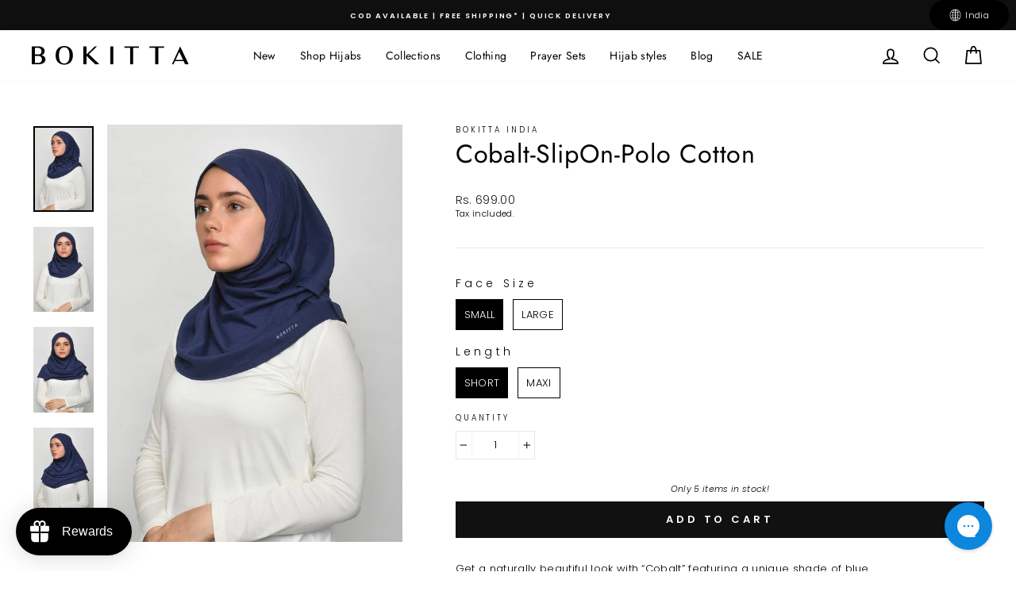

--- FILE ---
content_type: text/css
request_url: https://bokitta.in/cdn/shop/t/3/assets/custom-styling.css?v=148092114847428374331762929428
body_size: 31
content:
.announcement-bar{padding:0}.announcement-slider{display:flex;align-items:center;justify-content:center}.annoncement-cont{width:100%}.announcement-bar .page-width{padding-right:0}.product__thumb-arrow--next,.product__thumb-arrow--prev{display:none}.bts-popup{position:fixed;left:0;top:0;z-index:9999999999999;height:100%;width:100%;background-color:#00000080;opacity:0;visibility:hidden;-webkit-transition:opacity .3s 0s,visibility 0s .3s;-moz-transition:opacity .3s 0s,visibility 0s .3s;transition:opacity .3s 0s,visibility 0s .3s}.bts-popup.is-visible{opacity:1;visibility:visible;-webkit-transition:opacity .3s 0s,visibility 0s 0s;-moz-transition:opacity .3s 0s,visibility 0s 0s;transition:opacity .3s 0s,visibility 0s 0s}.bts-popup-container{position:relative;width:50%;padding-bottom:5%;background:#fff;text-align:center;box-shadow:0 0 2px #0003;-webkit-transform:translateY(-40px);-moz-transform:translateY(-40px);-ms-transform:translateY(-40px);-o-transform:translateY(-40px);transform:translateY(-40px);-webkit-backface-visibility:hidden;-webkit-transition-property:-webkit-transform;-moz-transition-property:-moz-transform;transition-property:transform;-webkit-transition-duration:.3s;-moz-transition-duration:.3s;transition-duration:.3s}.bts-popup-container img{padding:60px 0 0}.bts-popup-container p{color:#000;padding:10px 40px}.bts-popup-container .bts-popup-button{padding:5px 25px;border:2px solid #fff;width:75%;margin:auto;background:#000}.bts-popup-container a{color:#fff;text-decoration:none;text-transform:uppercase;cursor:pointer}.bts-popup-container .bts-popup-close{position:absolute;top:8px;right:8px;width:30px;height:30px}.bts-popup-container .bts-popup-close:after,.bts-popup-container .bts-popup-close:before{content:"";position:absolute;top:12px;width:16px;height:3px;background-color:#000}.bts-popup-container .bts-popup-close:before{-webkit-transform:rotate(45deg);-moz-transform:rotate(45deg);-ms-transform:rotate(45deg);-o-transform:rotate(45deg);transform:rotate(45deg);left:8px}.bts-popup-container .bts-popup-close:after{-webkit-transform:rotate(-45deg);-moz-transform:rotate(-45deg);-ms-transform:rotate(-45deg);-o-transform:rotate(-45deg);transform:rotate(-45deg);right:6px;top:13px}.is-visible .bts-popup-container{-webkit-transform:translateY(0);-moz-transform:translateY(0);-ms-transform:translateY(0);-o-transform:translateY(0);transform:translateY(0)}#storeDropdown{padding:5px 25px;border:1px solid #000;width:75%;margin-bottom:20px;font-size:16px;cursor:pointer}#storeDropdown:focus-visible{border-radius:0;border:1px solid #000;outline:0;outline-offset:none;box-shadow:none}.change-country{width:fit-content;padding:1px 20px;background:#000;color:#fff;border-radius:50px;cursor:pointer;margin-right:8%;height:38px;display:flex}.change-country p{display:flex;align-items:center;justify-content:center;margin:0}.change-country img{filter:invert(1);width:25%;margin-right:8%}.list-social{justify-content:center!important}.disabled-btn{pointer-events:auto;cursor:not-allowed;opacity:.5}@media only screen and (min-width: 1170px){.bts-popup-container{margin:8em auto}}@media screen and (max-width: 767px){.bts-popup-container{width:90%;margin:auto}.change-country{position:relative;z-index:99999999999}.popup-visible{z-index:0}}.site-nav__item .h5{font-weight:700;font-size:12px;letter-spacing:3px}.site-footer .footer__title{font-weight:700;font-size:14px;letter-spacing:3px}
/*# sourceMappingURL=/cdn/shop/t/3/assets/custom-styling.css.map?v=148092114847428374331762929428 */


--- FILE ---
content_type: text/javascript; charset=utf-8
request_url: https://bokitta.in/products/cobalt-slipon-polo-cotton.js
body_size: 554
content:
{"id":6824111636652,"title":"Cobalt-SlipOn-Polo Cotton","handle":"cobalt-slipon-polo-cotton","description":"\u003cp data-mce-fragment=\"1\"\u003eGet a naturally beautiful look with “Cobalt” featuring a unique shade of blue.\u003c\/p\u003e\n\u003cp\u003e\u003cbr\u003e\u003cspan style=\"font-weight: 400;\" data-mce-style=\"font-weight: 400;\"\u003eHello there BOKITTA Girls!\u003c\/span\u003e\u003cbr\u003e\u003cspan style=\"font-weight: 400;\" data-mce-style=\"font-weight: 400;\"\u003eOur Slip-On hijabs will become your new favorite hijabs on the go! \u003c\/span\u003e\u003cbr\u003e\u003cspan style=\"font-weight: 400;\" data-mce-style=\"font-weight: 400;\"\u003eWe made them of 100% Polo Cotton fabric, and we treated them with N9 Silver Technology to keep you fresh all day.\u003c\/span\u003e\u003c\/p\u003e\n\u003cp\u003e\u003cspan style=\"font-weight: 400;\" data-mce-style=\"font-weight: 400;\"\u003eThey come in a versatile recyclable package that you can use as a new item for your desk accessories.\u003c\/span\u003e\u003c\/p\u003e\n\u003cp\u003e\u003cspan style=\"font-weight: 400;\" data-mce-style=\"font-weight: 400;\"\u003eThey are:\u003c\/span\u003e\u003c\/p\u003e\n\u003cul\u003e\n\u003cli style=\"font-weight: 400;\" data-mce-style=\"font-weight: 400;\"\u003e\u003cspan style=\"font-weight: 400;\" data-mce-style=\"font-weight: 400;\"\u003eBreathable \u003c\/span\u003e\u003c\/li\u003e\n\u003cli style=\"font-weight: 400;\" data-mce-style=\"font-weight: 400;\"\u003eAnti-Odor\u003c\/li\u003e\n\u003cli style=\"font-weight: 400;\" data-mce-style=\"font-weight: 400;\"\u003e\u003cspan style=\"font-weight: 400;\" data-mce-style=\"font-weight: 400;\"\u003eAnti-bacterial \u003c\/span\u003e\u003c\/li\u003e\n\u003c\/ul\u003e\n\u003ctable\u003e\n\u003ctbody\u003e\n\u003ctr\u003e\n\u003ctd\u003e\n\u003cp\u003e\u003cspan style=\"font-weight: 400;\" data-mce-style=\"font-weight: 400;\"\u003eSize\u003c\/span\u003e\u003c\/p\u003e\n\u003c\/td\u003e\n\u003ctd\u003e\n\u003cp\u003e\u003cspan style=\"font-weight: 400;\" data-mce-style=\"font-weight: 400;\"\u003e(Cm)\u003c\/span\u003e\u003c\/p\u003e\n\u003c\/td\u003e\n\u003c\/tr\u003e\n\u003ctr\u003e\n\u003ctd\u003e\n\u003cp\u003e\u003cspan style=\"font-weight: 400;\" data-mce-style=\"font-weight: 400;\"\u003eS\u003c\/span\u003e\u003c\/p\u003e\n\u003c\/td\u003e\n\u003ctd\u003e\n\u003cp\u003e\u003cspan style=\"font-weight: 400;\" data-mce-style=\"font-weight: 400;\"\u003e44\u003c\/span\u003e\u003c\/p\u003e\n\u003c\/td\u003e\n\u003c\/tr\u003e\n\u003ctr\u003e\n\u003ctd\u003e\n\u003cp\u003e\u003cspan style=\"font-weight: 400;\" data-mce-style=\"font-weight: 400;\"\u003eM\u003c\/span\u003e\u003c\/p\u003e\n\u003c\/td\u003e\n\u003ctd\u003e\n\u003cp\u003e\u003cspan style=\"font-weight: 400;\" data-mce-style=\"font-weight: 400;\"\u003e47\u003c\/span\u003e\u003c\/p\u003e\n\u003c\/td\u003e\n\u003c\/tr\u003e\n\u003ctr\u003e\n\u003ctd\u003e\n\u003cp\u003e\u003cspan style=\"font-weight: 400;\" data-mce-style=\"font-weight: 400;\"\u003eL\u003c\/span\u003e\u003c\/p\u003e\n\u003c\/td\u003e\n\u003ctd\u003e\n\u003cp\u003e\u003cspan style=\"font-weight: 400;\" data-mce-style=\"font-weight: 400;\"\u003e50\u003c\/span\u003e\u003c\/p\u003e\n\u003c\/td\u003e\n\u003c\/tr\u003e\n\u003c\/tbody\u003e\n\u003c\/table\u003e","published_at":"2021-07-14T17:07:01+03:00","created_at":"2021-07-14T17:07:01+03:00","vendor":"BOKITTA India","type":"Hijab","tags":["Dark","Navy","Plain"],"price":69900,"price_min":69900,"price_max":79900,"available":true,"price_varies":true,"compare_at_price":null,"compare_at_price_min":0,"compare_at_price_max":0,"compare_at_price_varies":false,"variants":[{"id":40109391675564,"title":"Small \/ Short","option1":"Small","option2":"Short","option3":null,"sku":"SGSCSPQ15","requires_shipping":true,"taxable":true,"featured_image":null,"available":true,"name":"Cobalt-SlipOn-Polo Cotton - Small \/ Short","public_title":"Small \/ Short","options":["Small","Short"],"price":69900,"weight":0,"compare_at_price":null,"inventory_management":"shopify","barcode":"G02-01","requires_selling_plan":false,"selling_plan_allocations":[]},{"id":40109391708332,"title":"Small \/ Maxi","option1":"Small","option2":"Maxi","option3":null,"sku":"SMSCSPQ15","requires_shipping":true,"taxable":true,"featured_image":null,"available":true,"name":"Cobalt-SlipOn-Polo Cotton - Small \/ Maxi","public_title":"Small \/ Maxi","options":["Small","Maxi"],"price":79900,"weight":0,"compare_at_price":null,"inventory_management":"shopify","barcode":"G05-07","requires_selling_plan":false,"selling_plan_allocations":[]},{"id":40109391741100,"title":"Medium \/ Short","option1":"Medium","option2":"Short","option3":null,"sku":"SGMCSPQ15","requires_shipping":true,"taxable":true,"featured_image":{"id":29387979522220,"product_id":6824111636652,"position":1,"created_at":"2021-07-14T17:07:05+03:00","updated_at":"2021-07-29T16:57:49+03:00","alt":null,"width":827,"height":1170,"src":"https:\/\/cdn.shopify.com\/s\/files\/1\/0534\/6194\/2444\/products\/Slip-On-Hijab2_0005_RAM_2696.JPG_890cda7e-09cd-4709-a160-19e068fa6898.jpg?v=1627567069","variant_ids":[40109391741100,40109391806636]},"available":false,"name":"Cobalt-SlipOn-Polo Cotton - Medium \/ Short","public_title":"Medium \/ Short","options":["Medium","Short"],"price":69900,"weight":0,"compare_at_price":null,"inventory_management":"shopify","barcode":"F07-11","featured_media":{"alt":null,"id":21698260631724,"position":1,"preview_image":{"aspect_ratio":0.707,"height":1170,"width":827,"src":"https:\/\/cdn.shopify.com\/s\/files\/1\/0534\/6194\/2444\/products\/Slip-On-Hijab2_0005_RAM_2696.JPG_890cda7e-09cd-4709-a160-19e068fa6898.jpg?v=1627567069"}},"requires_selling_plan":false,"selling_plan_allocations":[]},{"id":40109391773868,"title":"Medium \/ Maxi","option1":"Medium","option2":"Maxi","option3":null,"sku":"SMMCSPQ15","requires_shipping":true,"taxable":true,"featured_image":{"id":29387979554988,"product_id":6824111636652,"position":3,"created_at":"2021-07-14T17:07:05+03:00","updated_at":"2021-07-29T16:57:49+03:00","alt":null,"width":827,"height":1170,"src":"https:\/\/cdn.shopify.com\/s\/files\/1\/0534\/6194\/2444\/products\/Slip-On-Hijab_0056_RAM_2675.JPG_aa689ac9-1bba-4ae0-a6da-f839cf05dd54.jpg?v=1627567069","variant_ids":[40109391773868,40109391839404]},"available":false,"name":"Cobalt-SlipOn-Polo Cotton - Medium \/ Maxi","public_title":"Medium \/ Maxi","options":["Medium","Maxi"],"price":79900,"weight":0,"compare_at_price":null,"inventory_management":"shopify","barcode":"G04-05","featured_media":{"alt":null,"id":21698260664492,"position":3,"preview_image":{"aspect_ratio":0.707,"height":1170,"width":827,"src":"https:\/\/cdn.shopify.com\/s\/files\/1\/0534\/6194\/2444\/products\/Slip-On-Hijab_0056_RAM_2675.JPG_aa689ac9-1bba-4ae0-a6da-f839cf05dd54.jpg?v=1627567069"}},"requires_selling_plan":false,"selling_plan_allocations":[]},{"id":40109391806636,"title":"Large \/ Short","option1":"Large","option2":"Short","option3":null,"sku":"SGLCSPQ15","requires_shipping":true,"taxable":true,"featured_image":{"id":29387979522220,"product_id":6824111636652,"position":1,"created_at":"2021-07-14T17:07:05+03:00","updated_at":"2021-07-29T16:57:49+03:00","alt":null,"width":827,"height":1170,"src":"https:\/\/cdn.shopify.com\/s\/files\/1\/0534\/6194\/2444\/products\/Slip-On-Hijab2_0005_RAM_2696.JPG_890cda7e-09cd-4709-a160-19e068fa6898.jpg?v=1627567069","variant_ids":[40109391741100,40109391806636]},"available":true,"name":"Cobalt-SlipOn-Polo Cotton - Large \/ Short","public_title":"Large \/ Short","options":["Large","Short"],"price":69900,"weight":0,"compare_at_price":null,"inventory_management":"shopify","barcode":"F06-09","featured_media":{"alt":null,"id":21698260631724,"position":1,"preview_image":{"aspect_ratio":0.707,"height":1170,"width":827,"src":"https:\/\/cdn.shopify.com\/s\/files\/1\/0534\/6194\/2444\/products\/Slip-On-Hijab2_0005_RAM_2696.JPG_890cda7e-09cd-4709-a160-19e068fa6898.jpg?v=1627567069"}},"requires_selling_plan":false,"selling_plan_allocations":[]},{"id":40109391839404,"title":"Large \/ Maxi","option1":"Large","option2":"Maxi","option3":null,"sku":"SMLCSPQ15","requires_shipping":true,"taxable":true,"featured_image":{"id":29387979554988,"product_id":6824111636652,"position":3,"created_at":"2021-07-14T17:07:05+03:00","updated_at":"2021-07-29T16:57:49+03:00","alt":null,"width":827,"height":1170,"src":"https:\/\/cdn.shopify.com\/s\/files\/1\/0534\/6194\/2444\/products\/Slip-On-Hijab_0056_RAM_2675.JPG_aa689ac9-1bba-4ae0-a6da-f839cf05dd54.jpg?v=1627567069","variant_ids":[40109391773868,40109391839404]},"available":false,"name":"Cobalt-SlipOn-Polo Cotton - Large \/ Maxi","public_title":"Large \/ Maxi","options":["Large","Maxi"],"price":79900,"weight":0,"compare_at_price":null,"inventory_management":"shopify","barcode":"G03-03","featured_media":{"alt":null,"id":21698260664492,"position":3,"preview_image":{"aspect_ratio":0.707,"height":1170,"width":827,"src":"https:\/\/cdn.shopify.com\/s\/files\/1\/0534\/6194\/2444\/products\/Slip-On-Hijab_0056_RAM_2675.JPG_aa689ac9-1bba-4ae0-a6da-f839cf05dd54.jpg?v=1627567069"}},"requires_selling_plan":false,"selling_plan_allocations":[]}],"images":["\/\/cdn.shopify.com\/s\/files\/1\/0534\/6194\/2444\/products\/Slip-On-Hijab2_0005_RAM_2696.JPG_890cda7e-09cd-4709-a160-19e068fa6898.jpg?v=1627567069","\/\/cdn.shopify.com\/s\/files\/1\/0534\/6194\/2444\/products\/Slip-On-Hijab2_0004_RAM_2695.JPG_1d176452-6df9-46c5-981d-172ee7685d76.jpg?v=1627567069","\/\/cdn.shopify.com\/s\/files\/1\/0534\/6194\/2444\/products\/Slip-On-Hijab_0056_RAM_2675.JPG_aa689ac9-1bba-4ae0-a6da-f839cf05dd54.jpg?v=1627567069","\/\/cdn.shopify.com\/s\/files\/1\/0534\/6194\/2444\/products\/Slip-On-Hijab_0057_RAM_2677.JPG_2cb54088-3261-4842-b21b-cf6c83bbb7f3.jpg?v=1627567070"],"featured_image":"\/\/cdn.shopify.com\/s\/files\/1\/0534\/6194\/2444\/products\/Slip-On-Hijab2_0005_RAM_2696.JPG_890cda7e-09cd-4709-a160-19e068fa6898.jpg?v=1627567069","options":[{"name":"Face Size","position":1,"values":["Small","Medium","Large"]},{"name":"Length","position":2,"values":["Short","Maxi"]}],"url":"\/products\/cobalt-slipon-polo-cotton","media":[{"alt":null,"id":21698260631724,"position":1,"preview_image":{"aspect_ratio":0.707,"height":1170,"width":827,"src":"https:\/\/cdn.shopify.com\/s\/files\/1\/0534\/6194\/2444\/products\/Slip-On-Hijab2_0005_RAM_2696.JPG_890cda7e-09cd-4709-a160-19e068fa6898.jpg?v=1627567069"},"aspect_ratio":0.707,"height":1170,"media_type":"image","src":"https:\/\/cdn.shopify.com\/s\/files\/1\/0534\/6194\/2444\/products\/Slip-On-Hijab2_0005_RAM_2696.JPG_890cda7e-09cd-4709-a160-19e068fa6898.jpg?v=1627567069","width":827},{"alt":null,"id":21896832581804,"position":2,"preview_image":{"aspect_ratio":0.707,"height":1170,"width":827,"src":"https:\/\/cdn.shopify.com\/s\/files\/1\/0534\/6194\/2444\/products\/Slip-On-Hijab2_0004_RAM_2695.JPG_1d176452-6df9-46c5-981d-172ee7685d76.jpg?v=1627567069"},"aspect_ratio":0.707,"height":1170,"media_type":"image","src":"https:\/\/cdn.shopify.com\/s\/files\/1\/0534\/6194\/2444\/products\/Slip-On-Hijab2_0004_RAM_2695.JPG_1d176452-6df9-46c5-981d-172ee7685d76.jpg?v=1627567069","width":827},{"alt":null,"id":21698260664492,"position":3,"preview_image":{"aspect_ratio":0.707,"height":1170,"width":827,"src":"https:\/\/cdn.shopify.com\/s\/files\/1\/0534\/6194\/2444\/products\/Slip-On-Hijab_0056_RAM_2675.JPG_aa689ac9-1bba-4ae0-a6da-f839cf05dd54.jpg?v=1627567069"},"aspect_ratio":0.707,"height":1170,"media_type":"image","src":"https:\/\/cdn.shopify.com\/s\/files\/1\/0534\/6194\/2444\/products\/Slip-On-Hijab_0056_RAM_2675.JPG_aa689ac9-1bba-4ae0-a6da-f839cf05dd54.jpg?v=1627567069","width":827},{"alt":null,"id":21896833695916,"position":4,"preview_image":{"aspect_ratio":0.707,"height":1170,"width":827,"src":"https:\/\/cdn.shopify.com\/s\/files\/1\/0534\/6194\/2444\/products\/Slip-On-Hijab_0057_RAM_2677.JPG_2cb54088-3261-4842-b21b-cf6c83bbb7f3.jpg?v=1627567070"},"aspect_ratio":0.707,"height":1170,"media_type":"image","src":"https:\/\/cdn.shopify.com\/s\/files\/1\/0534\/6194\/2444\/products\/Slip-On-Hijab_0057_RAM_2677.JPG_2cb54088-3261-4842-b21b-cf6c83bbb7f3.jpg?v=1627567070","width":827}],"requires_selling_plan":false,"selling_plan_groups":[]}

--- FILE ---
content_type: text/javascript; charset=utf-8
request_url: https://bokitta.in/products/cobalt-slipon-polo-cotton.js
body_size: 1176
content:
{"id":6824111636652,"title":"Cobalt-SlipOn-Polo Cotton","handle":"cobalt-slipon-polo-cotton","description":"\u003cp data-mce-fragment=\"1\"\u003eGet a naturally beautiful look with “Cobalt” featuring a unique shade of blue.\u003c\/p\u003e\n\u003cp\u003e\u003cbr\u003e\u003cspan style=\"font-weight: 400;\" data-mce-style=\"font-weight: 400;\"\u003eHello there BOKITTA Girls!\u003c\/span\u003e\u003cbr\u003e\u003cspan style=\"font-weight: 400;\" data-mce-style=\"font-weight: 400;\"\u003eOur Slip-On hijabs will become your new favorite hijabs on the go! \u003c\/span\u003e\u003cbr\u003e\u003cspan style=\"font-weight: 400;\" data-mce-style=\"font-weight: 400;\"\u003eWe made them of 100% Polo Cotton fabric, and we treated them with N9 Silver Technology to keep you fresh all day.\u003c\/span\u003e\u003c\/p\u003e\n\u003cp\u003e\u003cspan style=\"font-weight: 400;\" data-mce-style=\"font-weight: 400;\"\u003eThey come in a versatile recyclable package that you can use as a new item for your desk accessories.\u003c\/span\u003e\u003c\/p\u003e\n\u003cp\u003e\u003cspan style=\"font-weight: 400;\" data-mce-style=\"font-weight: 400;\"\u003eThey are:\u003c\/span\u003e\u003c\/p\u003e\n\u003cul\u003e\n\u003cli style=\"font-weight: 400;\" data-mce-style=\"font-weight: 400;\"\u003e\u003cspan style=\"font-weight: 400;\" data-mce-style=\"font-weight: 400;\"\u003eBreathable \u003c\/span\u003e\u003c\/li\u003e\n\u003cli style=\"font-weight: 400;\" data-mce-style=\"font-weight: 400;\"\u003eAnti-Odor\u003c\/li\u003e\n\u003cli style=\"font-weight: 400;\" data-mce-style=\"font-weight: 400;\"\u003e\u003cspan style=\"font-weight: 400;\" data-mce-style=\"font-weight: 400;\"\u003eAnti-bacterial \u003c\/span\u003e\u003c\/li\u003e\n\u003c\/ul\u003e\n\u003ctable\u003e\n\u003ctbody\u003e\n\u003ctr\u003e\n\u003ctd\u003e\n\u003cp\u003e\u003cspan style=\"font-weight: 400;\" data-mce-style=\"font-weight: 400;\"\u003eSize\u003c\/span\u003e\u003c\/p\u003e\n\u003c\/td\u003e\n\u003ctd\u003e\n\u003cp\u003e\u003cspan style=\"font-weight: 400;\" data-mce-style=\"font-weight: 400;\"\u003e(Cm)\u003c\/span\u003e\u003c\/p\u003e\n\u003c\/td\u003e\n\u003c\/tr\u003e\n\u003ctr\u003e\n\u003ctd\u003e\n\u003cp\u003e\u003cspan style=\"font-weight: 400;\" data-mce-style=\"font-weight: 400;\"\u003eS\u003c\/span\u003e\u003c\/p\u003e\n\u003c\/td\u003e\n\u003ctd\u003e\n\u003cp\u003e\u003cspan style=\"font-weight: 400;\" data-mce-style=\"font-weight: 400;\"\u003e44\u003c\/span\u003e\u003c\/p\u003e\n\u003c\/td\u003e\n\u003c\/tr\u003e\n\u003ctr\u003e\n\u003ctd\u003e\n\u003cp\u003e\u003cspan style=\"font-weight: 400;\" data-mce-style=\"font-weight: 400;\"\u003eM\u003c\/span\u003e\u003c\/p\u003e\n\u003c\/td\u003e\n\u003ctd\u003e\n\u003cp\u003e\u003cspan style=\"font-weight: 400;\" data-mce-style=\"font-weight: 400;\"\u003e47\u003c\/span\u003e\u003c\/p\u003e\n\u003c\/td\u003e\n\u003c\/tr\u003e\n\u003ctr\u003e\n\u003ctd\u003e\n\u003cp\u003e\u003cspan style=\"font-weight: 400;\" data-mce-style=\"font-weight: 400;\"\u003eL\u003c\/span\u003e\u003c\/p\u003e\n\u003c\/td\u003e\n\u003ctd\u003e\n\u003cp\u003e\u003cspan style=\"font-weight: 400;\" data-mce-style=\"font-weight: 400;\"\u003e50\u003c\/span\u003e\u003c\/p\u003e\n\u003c\/td\u003e\n\u003c\/tr\u003e\n\u003c\/tbody\u003e\n\u003c\/table\u003e","published_at":"2021-07-14T17:07:01+03:00","created_at":"2021-07-14T17:07:01+03:00","vendor":"BOKITTA India","type":"Hijab","tags":["Dark","Navy","Plain"],"price":69900,"price_min":69900,"price_max":79900,"available":true,"price_varies":true,"compare_at_price":null,"compare_at_price_min":0,"compare_at_price_max":0,"compare_at_price_varies":false,"variants":[{"id":40109391675564,"title":"Small \/ Short","option1":"Small","option2":"Short","option3":null,"sku":"SGSCSPQ15","requires_shipping":true,"taxable":true,"featured_image":null,"available":true,"name":"Cobalt-SlipOn-Polo Cotton - Small \/ Short","public_title":"Small \/ Short","options":["Small","Short"],"price":69900,"weight":0,"compare_at_price":null,"inventory_management":"shopify","barcode":"G02-01","requires_selling_plan":false,"selling_plan_allocations":[]},{"id":40109391708332,"title":"Small \/ Maxi","option1":"Small","option2":"Maxi","option3":null,"sku":"SMSCSPQ15","requires_shipping":true,"taxable":true,"featured_image":null,"available":true,"name":"Cobalt-SlipOn-Polo Cotton - Small \/ Maxi","public_title":"Small \/ Maxi","options":["Small","Maxi"],"price":79900,"weight":0,"compare_at_price":null,"inventory_management":"shopify","barcode":"G05-07","requires_selling_plan":false,"selling_plan_allocations":[]},{"id":40109391741100,"title":"Medium \/ Short","option1":"Medium","option2":"Short","option3":null,"sku":"SGMCSPQ15","requires_shipping":true,"taxable":true,"featured_image":{"id":29387979522220,"product_id":6824111636652,"position":1,"created_at":"2021-07-14T17:07:05+03:00","updated_at":"2021-07-29T16:57:49+03:00","alt":null,"width":827,"height":1170,"src":"https:\/\/cdn.shopify.com\/s\/files\/1\/0534\/6194\/2444\/products\/Slip-On-Hijab2_0005_RAM_2696.JPG_890cda7e-09cd-4709-a160-19e068fa6898.jpg?v=1627567069","variant_ids":[40109391741100,40109391806636]},"available":false,"name":"Cobalt-SlipOn-Polo Cotton - Medium \/ Short","public_title":"Medium \/ Short","options":["Medium","Short"],"price":69900,"weight":0,"compare_at_price":null,"inventory_management":"shopify","barcode":"F07-11","featured_media":{"alt":null,"id":21698260631724,"position":1,"preview_image":{"aspect_ratio":0.707,"height":1170,"width":827,"src":"https:\/\/cdn.shopify.com\/s\/files\/1\/0534\/6194\/2444\/products\/Slip-On-Hijab2_0005_RAM_2696.JPG_890cda7e-09cd-4709-a160-19e068fa6898.jpg?v=1627567069"}},"requires_selling_plan":false,"selling_plan_allocations":[]},{"id":40109391773868,"title":"Medium \/ Maxi","option1":"Medium","option2":"Maxi","option3":null,"sku":"SMMCSPQ15","requires_shipping":true,"taxable":true,"featured_image":{"id":29387979554988,"product_id":6824111636652,"position":3,"created_at":"2021-07-14T17:07:05+03:00","updated_at":"2021-07-29T16:57:49+03:00","alt":null,"width":827,"height":1170,"src":"https:\/\/cdn.shopify.com\/s\/files\/1\/0534\/6194\/2444\/products\/Slip-On-Hijab_0056_RAM_2675.JPG_aa689ac9-1bba-4ae0-a6da-f839cf05dd54.jpg?v=1627567069","variant_ids":[40109391773868,40109391839404]},"available":false,"name":"Cobalt-SlipOn-Polo Cotton - Medium \/ Maxi","public_title":"Medium \/ Maxi","options":["Medium","Maxi"],"price":79900,"weight":0,"compare_at_price":null,"inventory_management":"shopify","barcode":"G04-05","featured_media":{"alt":null,"id":21698260664492,"position":3,"preview_image":{"aspect_ratio":0.707,"height":1170,"width":827,"src":"https:\/\/cdn.shopify.com\/s\/files\/1\/0534\/6194\/2444\/products\/Slip-On-Hijab_0056_RAM_2675.JPG_aa689ac9-1bba-4ae0-a6da-f839cf05dd54.jpg?v=1627567069"}},"requires_selling_plan":false,"selling_plan_allocations":[]},{"id":40109391806636,"title":"Large \/ Short","option1":"Large","option2":"Short","option3":null,"sku":"SGLCSPQ15","requires_shipping":true,"taxable":true,"featured_image":{"id":29387979522220,"product_id":6824111636652,"position":1,"created_at":"2021-07-14T17:07:05+03:00","updated_at":"2021-07-29T16:57:49+03:00","alt":null,"width":827,"height":1170,"src":"https:\/\/cdn.shopify.com\/s\/files\/1\/0534\/6194\/2444\/products\/Slip-On-Hijab2_0005_RAM_2696.JPG_890cda7e-09cd-4709-a160-19e068fa6898.jpg?v=1627567069","variant_ids":[40109391741100,40109391806636]},"available":true,"name":"Cobalt-SlipOn-Polo Cotton - Large \/ Short","public_title":"Large \/ Short","options":["Large","Short"],"price":69900,"weight":0,"compare_at_price":null,"inventory_management":"shopify","barcode":"F06-09","featured_media":{"alt":null,"id":21698260631724,"position":1,"preview_image":{"aspect_ratio":0.707,"height":1170,"width":827,"src":"https:\/\/cdn.shopify.com\/s\/files\/1\/0534\/6194\/2444\/products\/Slip-On-Hijab2_0005_RAM_2696.JPG_890cda7e-09cd-4709-a160-19e068fa6898.jpg?v=1627567069"}},"requires_selling_plan":false,"selling_plan_allocations":[]},{"id":40109391839404,"title":"Large \/ Maxi","option1":"Large","option2":"Maxi","option3":null,"sku":"SMLCSPQ15","requires_shipping":true,"taxable":true,"featured_image":{"id":29387979554988,"product_id":6824111636652,"position":3,"created_at":"2021-07-14T17:07:05+03:00","updated_at":"2021-07-29T16:57:49+03:00","alt":null,"width":827,"height":1170,"src":"https:\/\/cdn.shopify.com\/s\/files\/1\/0534\/6194\/2444\/products\/Slip-On-Hijab_0056_RAM_2675.JPG_aa689ac9-1bba-4ae0-a6da-f839cf05dd54.jpg?v=1627567069","variant_ids":[40109391773868,40109391839404]},"available":false,"name":"Cobalt-SlipOn-Polo Cotton - Large \/ Maxi","public_title":"Large \/ Maxi","options":["Large","Maxi"],"price":79900,"weight":0,"compare_at_price":null,"inventory_management":"shopify","barcode":"G03-03","featured_media":{"alt":null,"id":21698260664492,"position":3,"preview_image":{"aspect_ratio":0.707,"height":1170,"width":827,"src":"https:\/\/cdn.shopify.com\/s\/files\/1\/0534\/6194\/2444\/products\/Slip-On-Hijab_0056_RAM_2675.JPG_aa689ac9-1bba-4ae0-a6da-f839cf05dd54.jpg?v=1627567069"}},"requires_selling_plan":false,"selling_plan_allocations":[]}],"images":["\/\/cdn.shopify.com\/s\/files\/1\/0534\/6194\/2444\/products\/Slip-On-Hijab2_0005_RAM_2696.JPG_890cda7e-09cd-4709-a160-19e068fa6898.jpg?v=1627567069","\/\/cdn.shopify.com\/s\/files\/1\/0534\/6194\/2444\/products\/Slip-On-Hijab2_0004_RAM_2695.JPG_1d176452-6df9-46c5-981d-172ee7685d76.jpg?v=1627567069","\/\/cdn.shopify.com\/s\/files\/1\/0534\/6194\/2444\/products\/Slip-On-Hijab_0056_RAM_2675.JPG_aa689ac9-1bba-4ae0-a6da-f839cf05dd54.jpg?v=1627567069","\/\/cdn.shopify.com\/s\/files\/1\/0534\/6194\/2444\/products\/Slip-On-Hijab_0057_RAM_2677.JPG_2cb54088-3261-4842-b21b-cf6c83bbb7f3.jpg?v=1627567070"],"featured_image":"\/\/cdn.shopify.com\/s\/files\/1\/0534\/6194\/2444\/products\/Slip-On-Hijab2_0005_RAM_2696.JPG_890cda7e-09cd-4709-a160-19e068fa6898.jpg?v=1627567069","options":[{"name":"Face Size","position":1,"values":["Small","Medium","Large"]},{"name":"Length","position":2,"values":["Short","Maxi"]}],"url":"\/products\/cobalt-slipon-polo-cotton","media":[{"alt":null,"id":21698260631724,"position":1,"preview_image":{"aspect_ratio":0.707,"height":1170,"width":827,"src":"https:\/\/cdn.shopify.com\/s\/files\/1\/0534\/6194\/2444\/products\/Slip-On-Hijab2_0005_RAM_2696.JPG_890cda7e-09cd-4709-a160-19e068fa6898.jpg?v=1627567069"},"aspect_ratio":0.707,"height":1170,"media_type":"image","src":"https:\/\/cdn.shopify.com\/s\/files\/1\/0534\/6194\/2444\/products\/Slip-On-Hijab2_0005_RAM_2696.JPG_890cda7e-09cd-4709-a160-19e068fa6898.jpg?v=1627567069","width":827},{"alt":null,"id":21896832581804,"position":2,"preview_image":{"aspect_ratio":0.707,"height":1170,"width":827,"src":"https:\/\/cdn.shopify.com\/s\/files\/1\/0534\/6194\/2444\/products\/Slip-On-Hijab2_0004_RAM_2695.JPG_1d176452-6df9-46c5-981d-172ee7685d76.jpg?v=1627567069"},"aspect_ratio":0.707,"height":1170,"media_type":"image","src":"https:\/\/cdn.shopify.com\/s\/files\/1\/0534\/6194\/2444\/products\/Slip-On-Hijab2_0004_RAM_2695.JPG_1d176452-6df9-46c5-981d-172ee7685d76.jpg?v=1627567069","width":827},{"alt":null,"id":21698260664492,"position":3,"preview_image":{"aspect_ratio":0.707,"height":1170,"width":827,"src":"https:\/\/cdn.shopify.com\/s\/files\/1\/0534\/6194\/2444\/products\/Slip-On-Hijab_0056_RAM_2675.JPG_aa689ac9-1bba-4ae0-a6da-f839cf05dd54.jpg?v=1627567069"},"aspect_ratio":0.707,"height":1170,"media_type":"image","src":"https:\/\/cdn.shopify.com\/s\/files\/1\/0534\/6194\/2444\/products\/Slip-On-Hijab_0056_RAM_2675.JPG_aa689ac9-1bba-4ae0-a6da-f839cf05dd54.jpg?v=1627567069","width":827},{"alt":null,"id":21896833695916,"position":4,"preview_image":{"aspect_ratio":0.707,"height":1170,"width":827,"src":"https:\/\/cdn.shopify.com\/s\/files\/1\/0534\/6194\/2444\/products\/Slip-On-Hijab_0057_RAM_2677.JPG_2cb54088-3261-4842-b21b-cf6c83bbb7f3.jpg?v=1627567070"},"aspect_ratio":0.707,"height":1170,"media_type":"image","src":"https:\/\/cdn.shopify.com\/s\/files\/1\/0534\/6194\/2444\/products\/Slip-On-Hijab_0057_RAM_2677.JPG_2cb54088-3261-4842-b21b-cf6c83bbb7f3.jpg?v=1627567070","width":827}],"requires_selling_plan":false,"selling_plan_groups":[]}